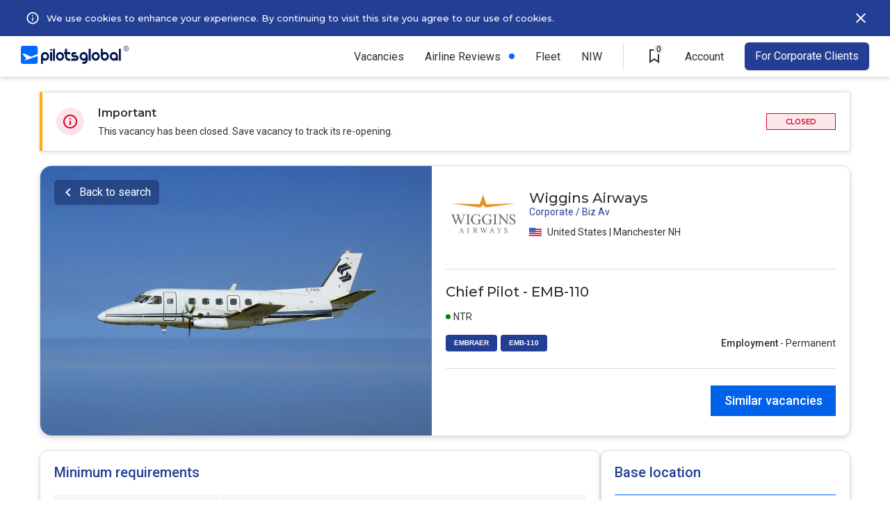

--- FILE ---
content_type: text/html; charset=UTF-8
request_url: https://pilotsglobal.com/job/EMB-110-chief-pilot-wiggins_airways-US-537e642baa
body_size: 7031
content:
<!DOCTYPE html><html lang="en"><head><meta charset="utf-8"><meta name="viewport" content="width=device-width, initial-scale=1, shrink-to-fit=no,user-scalable=0"/><meta http-equiv="x-ua-compatible" content="ie=edge"/><meta property="og:image" content="https://s.pilotsglobal.com/c/pg-og-image.jpg"/><meta name="description" content="Wiggins Airways is hiring non-rated Embraer EMB-110 Chief Pilots 1500 flight time ATP license. PilotsGlobal"/><title>Wiggins Airways is hiring EMB-110 Chief Pilots - PilotsGlobal</title><link rel='canonical' href='https://pilotsglobal.com/job/EMB-110-chief-pilot-wiggins_airways-US-537e642baa'/><link rel="shortcut icon" href="https://s.pilotsglobal.com/c/icons/favicon.ico"/><link rel="apple-touch-icon" sizes="57x57" href="https://s.pilotsglobal.com/c/icons/apple-icon-57x57.png"/><link rel="apple-touch-icon" sizes="60x60" href="https://s.pilotsglobal.com/c/icons/apple-icon-60x60.png"/><link rel="apple-touch-icon" sizes="72x72" href="https://s.pilotsglobal.com/c/icons/apple-icon-72x72.png"/><link rel="apple-touch-icon" sizes="76x76" href="https://s.pilotsglobal.com/c/icons/apple-icon-76x76.png"/><link rel="apple-touch-icon" sizes="114x114" href="https://s.pilotsglobal.com/c/icons/apple-icon-114x114.png"/><link rel="apple-touch-icon" sizes="120x120" href="https://s.pilotsglobal.com/c/icons/iphone@2x.png"/><link rel="apple-touch-icon" sizes="144x144" href="https://s.pilotsglobal.com/c/icons/apple-icon-144x144.png"/><link rel="apple-touch-icon" sizes="152x152" href="https://s.pilotsglobal.com/c/icons/ipadmini@2x.png"/><link rel="apple-touch-icon" sizes="180x180" href="https://s.pilotsglobal.com/c/icons/iphone@3x.png"/><link rel="apple-touch-icon" sizes="167x167" href="https://s.pilotsglobal.com/c/icons/ipadpro@2x.png"/><link rel="apple-touch-icon" sizes="1024x1024" href="https://s.pilotsglobal.com/c/icons/appstore@1.png"/><link rel="icon" type="image/png" sizes="192x192" href="https://s.pilotsglobal.com/c/icons/android-icon-192x192.png"/><link rel="icon" type="image/png" sizes="16x16" href="https://s.pilotsglobal.com/c/icons/favicon-16x16.png"/><link rel="icon" type="image/png" sizes="24x24" href="https://s.pilotsglobal.com/c/icons/favicon-24x24.png"/><link rel="icon" type="image/png" sizes="32x32" href="https://s.pilotsglobal.com/c/icons/favicon-32x32.png"/><link rel="icon" type="image/png" sizes="64x64" href="https://s.pilotsglobal.com/c/icons/favicon-64x64.png"/><link rel="icon" type="image/png" sizes="96x96" href="https://s.pilotsglobal.com/c/icons/favicon-96x96.png"/><link rel="icon" type="image/png" sizes="128x128" href="https://s.pilotsglobal.com/c/icons/favicon-128x128.png"/><link rel="icon" type="image/png" sizes="256x256" href="https://s.pilotsglobal.com/c/icons/favicon-256x256.png"/><link rel="icon" type="image/png" sizes="512x512" href="https://s.pilotsglobal.com/c/icons/android.png"/><meta name="msapplication-TileColor" content="#ffffff"/><meta name="msapplication-TileImage" content="https://s.pilotsglobal.com/c/icons/ms-icon-144x144.png"/><meta name="theme-color" content="#ffffff"/><meta name="mobile-web-app-capable" content="yes"/><meta name="apple-mobile-web-app-capable" content="yes"/><meta name="application-name" content="PilotsGlobal"/><meta name="apple-mobile-web-app-title" content="PilotsGlobal"/><link rel="preconnect" href="https://s.pilotsglobal.com" crossorigin="anonymous"/><link rel="preconnect" href="https://fonts.gstatic.com" crossorigin="anonymous"/><link rel="preconnect" href="https://cdn.maptiler.com"/><link href="https://fonts.googleapis.com/css2?family=Montserrat:ital,wght@0,100;0,200;0,300;0,400;0,500;0,600;0,700;0,800;0,900;1,100;1,200;1,300;1,400;1,500;1,600;1,700;1,800;1,900&family=Roboto:ital,wght@0,100;0,300;0,400;0,500;0,700;0,900;1,100;1,300;1,400;1,500;1,700;1,900&display=swap" rel="stylesheet"/><link rel="stylesheet" href="/css/9029b7e050.min.css" crossorigin="anonymous"/><link rel="stylesheet" href="/css/62737df8b7.min.css" crossorigin="anonymous"/><link rel="stylesheet" href="/css/822a1615eb.min.css" crossorigin="anonymous"/><link rel="stylesheet" href="/css/ba6b21262b.min.css" crossorigin="anonymous"/><link rel="stylesheet" href="/css/db6638dd2f.min.css" crossorigin="anonymous"/><link rel="stylesheet" href="/css/bc7f886d2d.min.css" crossorigin="anonymous"/><link rel="stylesheet" href="/css/334ee85d07.min.css" crossorigin="anonymous"/><link rel="stylesheet" href="/css/1e9eeeae9a.min.css" crossorigin="anonymous"/><link rel="stylesheet" href="/css/07442c6685.min.css" crossorigin="anonymous"/><link href="https://cdn.maptiler.com/maptiler-sdk-js/latest/maptiler-sdk.css" rel="stylesheet"/><script async src="https://www.googletagmanager.com/gtag/js?id=G-0014TZ4NMN"></script><script>window.dataLayer = window.dataLayer || [];
function gtag() {
dataLayer.push(arguments);
}
gtag('js', new Date());
gtag('config', 'G-0014TZ4NMN');</script><script async src="https://www.googletagmanager.com/gtag/js?id=AW-316637103"></script><script>window.dataLayer = window.dataLayer || [];
function gtag() {
dataLayer.push(arguments);
}
gtag('js', new Date());
gtag('config', 'AW-316637103');</script><script>(function (h, o, t, j, a, r) {
h.hj = h.hj || function () {
(h.hj.q = h.hj.q || []).push(arguments)
};
h._hjSettings = {hjid: 2561291, hjsv: 6};
a = o.getElementsByTagName('head')[0];
r = o.createElement('script');
r.async = 1;
r.src = t + h._hjSettings.hjid + j + h._hjSettings.hjsv;
a.appendChild(r);
})(window, document, 'https://static.hotjar.com/c/hotjar-', '.js?sv=');</script><script>(function (w, d, t, r, u) {
var f, n, i;
w[u] = w[u] || [], f = function () {
var o = {ti: "134625530"};
o.q = w[u], w[u] = new UET(o), w[u].push("pageLoad")
}, n = d.createElement(t), n.src = r, n.async = 1, n.onload = n.onreadystatechange = function () {
var s = this.readyState;
s && s !== "loaded" && s !== "complete" || (f(), n.onload = n.onreadystatechange = null)
}, i = d.getElementsByTagName(t)[0], i.parentNode.insertBefore(n, i)
})(window, document, "script", "//bat.bing.com/bat.js", "uetq");</script><script>!function (f, b, e, v, n, t, s) {
if (f.fbq) return;
n = f.fbq = function () {
n.callMethod ? n.callMethod.apply(n, arguments) : n.queue.push(arguments)
};
if (!f._fbq) f._fbq = n;
n.push = n;
n.loaded = !0;
n.version = '2.0';
n.queue = [];
t = b.createElement(e);
t.async = !0;
t.src = v;
s = b.getElementsByTagName(e)[0];
s.parentNode.insertBefore(t, s)
}(window, document, 'script', 'https://connect.facebook.net/en_US/fbevents.js');
fbq('init', '790022639608551');
fbq('track', 'PageView');</script><noscript><img height="1" width="1" style="display:none" src="https://www.facebook.com/tr?id=790022639608551&ev=PageView&noscript=1"/></noscript></head><body><div class="navbar-top b"><div class="l"><button class="btn btn-close btn-mob-navbar-top" id="btn-close-mob-navbar-top"></button><a href="/" target="_top"><img src="https://s.pilotsglobal.com/img/e/e/7/e/9/0/e/ee7e90e27c3bcc213cd8dcb0e31ae5e9.svg" width="155" height="26" alt="PilotsGlobal logotype" loading="lazy" decoding="async"/></a></div><div class="r"><div class="r"><ul class="menu">  <li class="item has-sub-items">
    <a href="/jobs" class="link">Vacancies</a>
    <button class="btn btn-subitems btn-expand">Vacancies</button>
    <div class="item-dropdown-wrapper">
      <a href="/jobs" class="link ">All vacancies</a>
      <a href="/jobs/airline" class="link">Airlines</a>
      <a href="/jobs/air-charter" class="link">Business Aviation</a>
      <a href="/jobs/general-aviation" class="link">General Aviation</a>
      <a href="/jobs/government-defence-aerospace" class="link">Gov. / Defence / Aerospace</a>
      <a href="/jobs/captain" class="link">Captains</a>
      <a href="/jobs/first-officer" class="link">First Officer</a>
      <a href="/jobs/pilot-cadet" class="link">Pilot Cadet</a>
    </div>
  </li><li class="item new"><a href="/airlines" class="link">Airline Reviews</a></li><li class="item"><a href="/rankings/airlines-hiring" class="link">Fleet</a></li><li class="item"><a class="link" href="/national-interest-waiver">NIW</a></li><li class="item v-line">&nbsp;</li>  
  <li class="item saved-vacancies">
    <a href="/saved-vacancies" class="btn btn-saved-vacancies">
      <span class="saved-vacancies-number">0</span>
      <span class="info-tooltip-wrapper">
        <span>Saved Vacancies</span>
      </span>
    </a>
  </li>
  <li class="item has-sub-items account">
    <div class="link">Account</div>
    <button class="btn btn-subitems btn-expand">Account</button>
    <div class="item-dropdown-wrapper">
      <a href="/account/login" class="link">Log in</a>
      <a href="/account/pilot-registration" class="link">New Account</a>
    </div>
  </li><li class="item recruiter"><a href="/contact-us" class="btn btn-advertise">For Corporate Clients</a></li></ul><button class="btn btn-hamburger" id="top-menu"></button></div></div><div class="hbc">    <div class="hb cookies" id="hb-cookies">
    
      <div class="l">
        <svg width="34" height="34" viewBox="0 0 40 40" fill="none" xmlns="http://www.w3.org/2000/svg"><path d="M19 15h2v2H19V15zm0 4h2v6H19V19zm1-9c-5.52.0-10 4.48-10 10s4.48 10 10 10 10-4.48 10-10-4.48-10-10-10zm0 18c-4.41.0-8-3.59-8-8s3.59-8 8-8 8 3.59 8 8-3.59 8-8 8z" fill="#fff"/></svg>
        <div class="i">
          By continuing browsing without declining or accepting our use of cookies, you give your consent and accept PilotsGlobal <a href="/legal/cookie-policy" target="_blank">use of cookies</a> for further browsing
        </div>
      </div>
      
      <div class="c">
        <a href="/legal/cookie-policy" target="_blank">We use cookies to enhance your experience. By continuing to visit this site you agree to our use of cookies.</a>
      </div>
      
      <div class="r">
        <button type="button" id="cookies-btn"></button>
      </div>
      
    </div></div></div><div class="job-details"><div class="notice"><img src="https://s.pilotsglobal.com/img/0/9/5/c/a/a/4/095caa44aa03af705b58f4b8b5c6f873.svg" width="40" height="40" alt="Important notice icon" decoding="async"/><div class="c"><div class="h">Important</div><div class="b">This vacancy has been closed. Save vacancy to track its re-opening.</div></div><span class="hiring-status hiring-closed">Closed</span></div><div class="head"><img src="https://s.pilotsglobal.com/img/8/1/e/5/6/81e565ad38f17885108afd3c135324be.jpeg" width="563" height="388" alt="Job details heading hero image" decoding="async"/><div class="right"><div class="top no-fleet"><img src="https://s.pilotsglobal.com/img/e/3/f/5/c/e3f5c650d4cad4a90d246ce583b4a82a.svg" width="108" height="108" alt="Wiggins Airways logotype" loading="lazy" decoding="async"/><div class="center"><p class="employer-name">Wiggins Airways</p><p class="employer-type">Corporate / Biz Av</p><p class="country-region"><img src="https://s.pilotsglobal.com/img/2/4/1/7/5/c/5/24175c55349f0f26d6ad28662394659e.svg" height="18" width="18" alt="United States flag" loading="lazy" decoding="async"/>United States | Manchester NH</p></div></div><div class="middle"><h1>Chief Pilot - EMB-110</h1><div class="bottom"><div class="left"><div class="top"><div class="with-dot green">NTR</div></div><div class="bottom"><a href="/jobs/embraer">EMBRAER</a><a href="/jobs/embraer/emb-110">EMB-110</a></div></div><div class="right"><div class="employment"><b>Employment</b> - Permanent</div></div></div></div><div class="bottom"><div class="right"><form action="/jobs" method="get"><input type="hidden" name="jtc[]" value="j3y2uvxlT7" /><input type="hidden" name="lc[]" value="04dba4cc2f" /><input type="hidden" name="rt[]" value="fc12f7cb47" /><input type="hidden" name="a[]" value="6e601a4092"/><button type="submit" class="btn btn-search-similar-vacancies">Similar vacancies</button></form></div></div></div><button type="button" class="btn btn-back-to-search">Back to search</button></div><div class="body"><div class="l" id="jd-bl"><div class="e min-requirements"><h2>Minimum requirements</h2><div class="requirement"><div class="key">Total time</div><div class="val">1500 hours</div></div><div class="requirement"><div class="key">Type rating</div><div class="val">Not required (Training Provided)</div></div><div class="requirement collapsable"><div class="key">Flight time notes</div><div class="val"><ul><li>Must meet ATP minimums.</li></ul></div></div><div class="requirement"><div class="key">License req.</div><div class="val">ATP</div></div><div class="requirement"><div class="key">Open to Lic. Holders</div><div class="val">FAA</div></div><div class="requirement"><div class="key">Medical</div><div class="val">Class 1</div></div><hr/><div class="requirement additional"><h3>Additional requirements</h3><div class="val"><ul><li>Three years experience in the past six years as Pilot in Command (PIC) in FAR 135 or 121 environments</li><li>Previous CP experience in a Part 121 or 135 Operation</li><li>Two-year degree in Aviation Management or equivalent education, Pilot supervisory experience</li></ul></div></div></div><div class="e compensation-benefits"><h2>Compensation and benefits</h2><div class="benefits"><div class="benefit">401(k)</div><div class="benefit">Insurance - Disability</div><div class="benefit">Insurance - Life</div><div class="benefit">Insurance - Medical</div><div class="benefit">Paid Time Off (PTO)</div><div class="benefit">Sick Time</div><div class="benefit">Other</div></div><div class="summary"><h3>Summary</h3><ul><li>Competitive Salary; Salary commensurate with experience</li><li>We offer a comprehensive benefits package: Medical, Dental, Vision, 401k with Company match, Short and Long- Term Disability, Life Insurance</li><li>Vacation, Paid Holidays, Sick, Floating Holiday</li></ul></div></div><div class="e be-careful"><h2>Be careful</h2><p>Don't provide your bank or credit card details when applying for jobs. Protect yourself.</p><hr/><div class="bottom"><div class="right"></div><form action="/jobs" method="get"><input type="hidden" name="jtc[]" value="j3y2uvxlT7" /><input type="hidden" name="lc[]" value="04dba4cc2f" /><input type="hidden" name="rt[]" value="fc12f7cb47" /><input type="hidden" name="a[]" value="6e601a4092"/><button type="submit" class="btn btn-search-similar-vacancies">Similar vacancies</button></form></div></div></div><div class="r" id="jd-br"><div class="e base-location expired"><h2 class="r">Base location</h2><div class="country-region"><img src="https://s.pilotsglobal.com/img/2/4/1/7/5/c/5/24175c55349f0f26d6ad28662394659e.svg" height="18" width="18" alt="United States flag" loading="lazy" decoding="async"/>United States | Manchester NH</div><div class="locations"><div class="location"><img src="https://s.pilotsglobal.com/img/3/7/7/b/0/9/2/377b092bc8157febeaf42df54324c136.svg" width="18" height="18" alt="Base location icon"/><b>MHT</b>&nbsp;-&nbsp;Manchester NH</div></div></div><div class="e similar-vacancies"><div class="join-pilot-community"><div class="internal"><img src="https://s.pilotsglobal.com/img/6/0/c/a/e/3/e/60cae3e7e9526ba5878080b757c5c6a2.svg" width="140" height="24" alt="PilotsGlobal logo" loading="lazy" decoding="async"/><p>Join Pilot Community</p><a href="/account/pilot-registration" class="btn btn-join-pilot-community">REGISTER</a></div></div></div></div></div></div><div class="job-details-sticky-header"><img src="https://s.pilotsglobal.com/img/e/3/f/5/c/e3f5c650d4cad4a90d246ce583b4a82a.svg" width="80" height="80" alt="Wiggins Airways logotype" loading="lazy" decoding="async"/><div class="c"><div class="t">Chief Pilot - EMB-110</div><div class="m"><span><span>Wiggins Airways&nbsp;|</span><img src="https://s.pilotsglobal.com/img/2/4/1/7/5/c/5/24175c55349f0f26d6ad28662394659e.svg" height="18" width="18" alt="United States flag" loading="lazy" decoding="async"/>United States | Manchester NH</span></div></div><div class="l"><form action="/jobs" method="get"><input type="hidden" name="jtc[]" value="j3y2uvxlT7" /><input type="hidden" name="lc[]" value="04dba4cc2f" /><input type="hidden" name="rt[]" value="fc12f7cb47" /><input type="hidden" name="a[]" value="6e601a4092"/><button type="submit" class="btn btn-search-similar-vacancies">Similar vacancies</button></form></div></div><footer class="footer" id="footer"><div class="logo"><a href="/"><svg width="154" height="24" viewBox="0 0 154 24" fill="white" xmlns="http://www.w3.org/2000/svg"><path d="M6.00253 19.3557C2.50541 20.0641 7.49012 17.6501 7.49012 17.6501L2.14003 11.6937L4.51495 10.959L13.5188 15.0524L22.4443 11.72V3.95307C22.4443 2.56238 21.322 1.43408 19.9389 1.43408H2.50541C1.12221 1.43408 0 2.56238 0 3.95307V21.5073C0 22.8717 1.12221 24 2.50541 24H19.965C21.3481 24 22.4704 22.8717 22.4704 21.4811V14.2652C14.9802 16.7055 7.59451 19.0408 6.00253 19.3557Z" /><path d="M130.986 5.18628V20.0116H133.622V5.18628H130.986ZM124.279 9.14844C121.277 9.14844 118.876 11.5887 118.876 14.58C118.876 17.5713 121.303 20.0116 124.279 20.0116C125.296 20.0116 126.262 19.723 127.071 19.2244V19.9853H129.707V14.6063C129.681 11.5887 127.254 9.14844 124.279 9.14844ZM124.279 17.3876C122.739 17.3876 121.486 16.1281 121.486 14.58C121.486 13.0319 122.739 11.7724 124.279 11.7724C125.818 11.7724 127.071 13.0319 127.071 14.58C127.071 16.1281 125.818 17.3876 124.279 17.3876ZM112.143 9.14844C111.125 9.14844 110.16 9.43708 109.351 9.93563V5.21252H106.741V14.6063C106.741 17.6238 109.168 20.0378 112.143 20.0378C115.118 20.0378 117.545 17.5976 117.545 14.6063C117.545 11.615 115.118 9.14844 112.143 9.14844ZM112.143 17.3876C110.603 17.3876 109.351 16.1281 109.351 14.58C109.351 13.0319 110.603 11.7724 112.143 11.7724C113.683 11.7724 114.935 13.0319 114.935 14.58C114.935 16.1281 113.683 17.3876 112.143 17.3876ZM100.007 9.14844C97.0062 9.14844 94.6052 11.5887 94.6052 14.58C94.6052 17.5713 97.0323 20.0116 100.007 20.0116C103.009 20.0116 105.41 17.5713 105.41 14.58C105.41 11.5887 103.009 9.14844 100.007 9.14844ZM100.007 17.3876C98.4677 17.3876 97.215 16.1281 97.215 14.58C97.215 13.0319 98.4677 11.7724 100.007 11.7724C101.547 11.7724 102.8 13.0319 102.8 14.58C102.8 16.1281 101.547 17.3876 100.007 17.3876ZM90.6644 20.0378H93.3003V5.18628H90.6644V20.0378ZM83.9311 9.14844C80.9298 9.14844 78.5288 11.5887 78.5288 14.58C78.5288 17.5976 80.9559 20.0116 83.9311 20.0116C84.9489 20.0116 85.8884 19.723 86.6975 19.2506C86.5931 20.4314 85.6014 21.3498 84.4009 21.3498H82.313V24H84.4009C87.115 24 89.3073 21.7696 89.3073 19.067V14.6063C89.3595 11.5887 86.9324 9.14844 83.9311 9.14844ZM83.9311 17.3876C82.3913 17.3876 81.1386 16.1281 81.1386 14.58C81.1386 13.0319 82.3913 11.7724 83.9311 11.7724C85.4709 11.7724 86.7236 13.0319 86.7236 14.58C86.7236 16.1281 85.4709 17.3876 83.9311 17.3876ZM73.8573 13.268H70.7516H70.7255C70.334 13.268 69.9948 12.9269 69.9948 12.5333C69.9948 12.1397 70.334 11.7986 70.7255 11.7986H73.8312V9.14844H70.7255C68.8726 9.14844 67.3589 10.6703 67.3589 12.5333C67.3589 14.3963 68.8726 15.9182 70.7255 15.9182H73.8312H73.8573C74.2487 15.9182 74.588 16.2593 74.588 16.6529C74.588 17.0465 74.2487 17.3876 73.8573 17.3876H70.7516H67.3589V20.0378H72.5524H73.8312C75.6841 20.0378 77.1978 18.5159 77.1978 16.6529C77.2239 14.7899 75.7102 13.268 73.8573 13.268ZM61.6956 5.18628H59.0597V9.1222H57.7548V11.7724H59.0597V15.1048C59.0597 17.8337 61.278 20.0378 63.9661 20.0378H66.054V17.4139H63.9661C62.6873 17.4139 61.6695 16.3905 61.6695 15.1048V11.7724H66.054V9.14844H61.6695V5.18628H61.6956ZM52.3264 9.17468C49.3252 9.17468 46.9242 11.615 46.9242 14.6063C46.9242 17.5976 49.3513 20.0641 52.3264 20.0641C55.3277 20.0641 57.7287 17.6238 57.7287 14.6325C57.7287 11.6412 55.3277 9.17468 52.3264 9.17468ZM52.3264 17.4139C50.7867 17.4139 49.534 16.1544 49.534 14.6063C49.534 13.0581 50.7867 11.7986 52.3264 11.7986C53.8662 11.7986 55.1189 13.0581 55.1189 14.6063C55.1189 16.1544 53.8662 17.4139 52.3264 17.4139ZM42.9834 20.0378H45.6193V5.18628H42.9834V20.0378ZM40.3736 5.18628C39.6428 5.18628 39.0687 5.78979 39.0687 6.49825C39.0687 7.20672 39.6689 7.81023 40.3736 7.81023C41.1043 7.81023 41.6785 7.20672 41.6785 6.49825C41.6785 5.78979 41.1043 5.18628 40.3736 5.18628ZM39.0687 20.0378H41.7046V9.14844H39.0687V20.0378ZM32.3354 9.14844C29.3341 9.14844 26.9331 11.5887 26.9331 14.58V24H29.569V19.2769C30.378 19.7754 31.3437 20.0641 32.3615 20.0641C35.3628 20.0641 37.7638 17.6238 37.7638 14.6325C37.7377 11.5887 35.3367 9.14844 32.3354 9.14844ZM32.3354 17.3876C30.7956 17.3876 29.5429 16.1281 29.5429 14.58C29.5429 13.0319 30.7956 11.7724 32.3354 11.7724C33.8752 11.7724 35.1279 13.0319 35.1279 14.58C35.1279 16.1281 33.8752 17.3876 32.3354 17.3876Z" /><path fill-rule="evenodd" clip-rule="evenodd" d="M140.698 6.69211C142.522 6.69211 144 5.19403 144 3.34606C144 1.49808 142.522 0 140.698 0C138.874 0 137.396 1.49808 137.396 3.34606C137.396 5.19403 138.874 6.69211 140.698 6.69211ZM140.698 6.0946C142.196 6.0946 143.41 4.86404 143.41 3.34606C143.41 1.82807 142.196 0.59751 140.698 0.59751C139.2 0.59751 137.985 1.82807 137.985 3.34606C137.985 4.86404 139.2 6.0946 140.698 6.0946Z" /><path d="M139.707 1.84106H140.775C141.004 1.84106 141.2 1.87607 141.362 1.9461C141.523 2.01612 141.647 2.11975 141.733 2.25699C141.82 2.39283 141.863 2.56088 141.863 2.76114C141.863 2.91378 141.836 3.04822 141.78 3.16446C141.725 3.28069 141.647 3.37872 141.546 3.45854C141.445 3.53697 141.325 3.59788 141.185 3.6413L141.028 3.71902H140.068L140.064 3.301H140.783C140.908 3.301 141.011 3.27859 141.094 3.23378C141.177 3.18896 141.239 3.12804 141.281 3.05102C141.324 2.9726 141.345 2.88437 141.345 2.78634C141.345 2.67991 141.324 2.58749 141.283 2.50906C141.243 2.42924 141.181 2.36832 141.096 2.32631C141.012 2.2829 140.905 2.26119 140.775 2.26119H140.228V4.89957H139.707V1.84106ZM141.43 4.89957L140.721 3.52576L141.266 3.52366L141.986 4.87226V4.89957H141.43Z" /></svg></a></div><div class="link-groups"><div class="link-group"><a href="/jobs/captain">Captains</a><a href="/jobs/first-officer">First Officers</a></div><div class="link-group"><a href="/jobs/airline">Airline Jobs</a><a href="/jobs/air-charter">Business Aviation</a></div><div class="link-group big-gap"><a href="/contact-us">Advertise</a><a href="/contact-us">Contact Us</a></div><div class="link-group"><a href="/legal/terms-of-service">Terms of Service</a><a href="/legal/privacy-policy">Privacy &amp; Cookies</a></div></div><div class="copyright">Copyright &copy; 2026 PilotsGlobal, Inc. All rights reserved.</div></footer><iframe src="/campaign/popup" id="popup" style="position:fixed;width:100vw;height:100vh;background-color:rgba(0,0,0,.7);z-index:20000;display:none;"></iframe><script>setTimeout(() => {document.getElementById("popup").style.display = "inline";}, 15000);</script><script src="/js/ea7ca0f87f.min.js" crossorigin="anonymous"></script><script src="/js/0d8688ef27.min.js" crossorigin="anonymous"></script><script src="/js/c97bdec04e.min.js" crossorigin="anonymous"></script><script src="/js/5b0ba599a2.min.js" crossorigin="anonymous"></script><script src="/js/9a09d1311a.min.js" crossorigin="anonymous"></script><script src="/js/1d545a9e96.min.js" crossorigin="anonymous"></script><script defer src="https://cdn.maptiler.com/maptiler-sdk-js/latest/maptiler-sdk.umd.min.js"></script><script src="/js/3877b68852.min.js" crossorigin="anonymous"></script></body></html>

--- FILE ---
content_type: text/css
request_url: https://pilotsglobal.com/css/ba6b21262b.min.css
body_size: 372
content:
.navbar-top.b{height:110px;flex-wrap:wrap}.navbar-top.b>.l{order:1}@media screen and (max-width:1023px){.navbar-top.b>.l{height:58px}}.navbar-top.b>.r{order:2}@media screen and (max-width:1023px){.navbar-top.b>.r{height:58px}}.navbar-top.b>.hbc{flex-basis:100%;flex-grow:1;margin:0 -30px;order:0;height:52px;position:relative;color:#fff;font-size:13px;display:flex}@media screen and (max-width:1023px){.navbar-top.b>.hbc{margin:0 -20px}}@media screen and (max-width:767px){.navbar-top.b>.hbc{margin:0 -10px}}.navbar-top.b>.hbc>.hb{flex-grow:1;display:flex;align-items:stretch;height:52px;position:absolute;top:0;left:0;right:0;bottom:0}.navbar-top.b>.hbc>.hb.cookies{z-index:1040;padding:9px 30px;background-color:#233f94}@media screen and (max-width:767px){.navbar-top.b>.hbc>.hb.cookies{padding:4px 10px 4px 4px}}.navbar-top.b>.hbc>.hb.pins{z-index:1030;padding:0 30px;background-color:#ae2a19;margin:0}@media screen and (max-width:1023px){.navbar-top.b>.hbc>.hb.pins{margin:0 -20px}}.navbar-top.b>.hbc>.hb>.l{position:relative;display:flex;align-items:center;flex-basis:34px;flex-grow:0;flex-shrink:0}@media screen and (max-width:767px){.navbar-top.b>.hbc>.hb>.l{display:none}}.navbar-top.b>.hbc>.hb.cookies>.l>svg{cursor:pointer}.navbar-top.b>.hbc>.hb.cookies>.l>.i{position:absolute;padding:10px;border-radius:2px;background-color:#303030;width:250px;top:100%;color:#f9f9f9;font-size:10px;display:none}.navbar-top.b>.hbc>.hb.cookies>.l:hover>.i{display:block}.navbar-top.b>.hbc>.hb.cookies>.l:hover>.i>a:link,.navbar-top.b>.hbc>.hb.cookies>.l:hover>.i>a:visited{color:#f9f9f9;font-size:10px}.navbar-top.b>.hbc>.hb>.c{display:flex;flex-grow:1;flex-shrink:1;align-items:center;padding:0 0 0 3px}.navbar-top.b>.hbc>.hb>.c>a:link,.navbar-top.b>.hbc>.hb>.c>a:visited{color:#fff;font-size:13px}@media screen and (max-width:1023px){.navbar-top.b>.hbc>.hb>.c>a:link,.navbar-top.b>.hbc>.hb>.c>a:visited{flex-grow:1}}@media screen and (max-width:767px){.navbar-top.b>.hbc>.hb>.c>a:link,.navbar-top.b>.hbc>.hb>.c>a:visited{font-size:10px}}@media screen and (max-width:767px){.navbar-top.b>.hbc>.hb.pins>.c{display:none}}.navbar-top.b>.hbc>.hb>.r{flex-grow:0;flex-shrink:0;display:flex;align-items:center}.navbar-top.b>.hbc>.hb.cookies>.r{flex-basis:24px}.navbar-top.b>.hbc>.hb.pins>.r{flex-basis:170px}@media screen and (max-width:767px){.navbar-top.b>.hbc>.hb.pins>.r{flex-grow:1}}.navbar-top.b>.hbc>.hb>.r>button{flex-grow:0;flex-shrink:0;outline:none;background-color:initial;border:none;cursor:pointer;padding:0}.navbar-top.b>.hbc>.hb.cookies>.r>button{flex-basis:24px;background-image:url(https://s.pilotsglobal.com/img/b/b/b/e/8/6/e/bbbe86eac04e51f3d631a5d661471a0e.svg);background-repeat:no-repeat;background-position:50%;height:24px}.navbar-top.b>.hbc>.hb.pins>.r>button{flex-basis:170px;flex-grow:0;flex-shrink:0;height:40px;border-radius:2px;border:1px solid #fff;color:#fff;font-family:Roboto,sans-serif;font-size:16px;font-style:normal;font-weight:500;line-height:normal}@media screen and (max-width:767px){.navbar-top.b>.hbc>.hb.pins>.r>button{flex-grow:1}}

--- FILE ---
content_type: text/css
request_url: https://pilotsglobal.com/css/334ee85d07.min.css
body_size: 1586
content:
.btn-iframe{border:none}.btn{outline:none;border:none;background:0 0;cursor:pointer;padding:0;font-family:Roboto,sans-serif;position:relative;text-decoration:none}.btn.btn-link{color:#233f94;font-weight:500}.btn>.info-tooltip-wrapper,.btn>.login-required-tooltip-wrapper{display:none}.btn:hover>.info-tooltip-wrapper{display:block}@media screen and (max-width:1099px){.btn:hover>.info-tooltip-wrapper{display:none}}.btn.display-login-required-tooltip.show-login-required-tooltip>.login-required-tooltip-wrapper{display:block}@media screen and (max-width:767px){.btn.display-login-required-tooltip.show-login-required-tooltip>.login-required-tooltip-wrapper{display:none}}.btn.btn-report{color:#697494;font-size:14px;font-weight:400;line-height:16px}.btn.btn-save-vacancy{display:flex;width:40px;height:40px;margin-right:10px;background-image:url(https://s.pilotsglobal.com/img/f/5/6/e/b/4/8/f56eb48c59d2a42f348aeee86a7eea65.svg);background-position:50%;background-repeat:no-repeat}.btn.btn-save-vacancy:hover,.btn.btn-save-vacancy.display-login-required-tooltip.show-login-required-tooltip{border-radius:50%;background-color:#ebecf3}@media screen and (max-width:767px){.btn.btn-save-vacancy:hover{border-radius:0;background-color:initial}}.btn.btn-save-vacancy.saved{background-image:url(https://s.pilotsglobal.com/img/7/9/8/a/1/6/5/798a165e70a3ec2a353574267ffbc982.svg)}.btn.btn-saved-vacancies{width:40px;height:40px;display:flex;align-items:center;justify-content:center;background-image:url(https://s.pilotsglobal.com/img/4/a/c/f/4/2/c/4acf42c1fcd7d1a5c1705a6aec62e3c8.svg);background-position:50%;background-repeat:no-repeat;position:relative}@media screen and (max-width:1023px){.btn.btn-saved-vacancies{margin-left:85px}}.btn.btn-saved-vacancies:hover{background-color:#ebecf3;border-radius:50%}@media screen and (max-width:1023px){.btn.btn-saved-vacancies:before{content:'Saved Jobs';position:absolute;display:block;top:50%;left:-85px;transform:translateY(-50%);width:85px;color:#303030;font-family:Roboto,sans-serif;font-size:16px;font-weight:400;line-height:normal}}@media screen and (max-width:1023px){.btn.btn-saved-vacancies:hover{background-color:initial;border-radius:0}}.btn.btn-saved-vacancies>.saved-vacancies-number{position:absolute;top:3px;right:7px;width:14px;height:14px;border-radius:50%;background-color:#ebecf3;font-family:Roboto,sans-serif;font-size:12px;font-weight:500;color:#303030;line-height:14px;text-align:center}.btn.btn-saved-vacancies>.saved-vacancies-number.blue{background-color:#006aff;color:#fff}.btn.btn-hamburger{width:24px;height:24px;background-image:url(https://s.pilotsglobal.com/img/6/f/c/b/3/6/9/6fcb369e31149929766ba5328372a154.svg);background-position:50%;background-repeat:no-repeat}.btn.btn-close.btn-mob-navbar-top{width:24px;height:24px;background-image:url(https://s.pilotsglobal.com/img/1/d/8/d/6/8/f/1d8d68f7f34394aa8bbee53f6cfee66b.svg);background-position:50%;background-repeat:no-repeat}.btn.btn-reset.btn-mob-navbar-top{width:40px;height:40px;background-image:url(https://s.pilotsglobal.com/img/0/6/3/2/6/1/9/06326195d2ca2ec2169ea5a7766ea24b.svg);background-position:50%;background-repeat:no-repeat}.btn.btn-reset.btn-mob-navbar-top:hover,.btn.btn-reset.btn-mob-navbar-top:active{border-radius:50%;background-color:#f5f6f9}.btn.btn-reset.btn-mob-navbar-top+.info-filter-reset-tooltip-wrapper{position:absolute;background-color:#fff;border:1px solid #dcdcdc;border-radius:2px;width:194px;display:flex;flex-direction:column;top:44px;left:10px;padding:16px 14px 12px;font-family:Roboto,sans-serif;font-size:14px;color:#303030;line-height:20px;font-weight:400;align-items:flex-start;box-shadow:0 1px 2px rgba(0,0,0,.2)}.btn.btn-reset.btn-mob-navbar-top+.info-filter-reset-tooltip-wrapper:after{position:absolute;display:block;top:-5px;left:12px;content:' ';border-left:1px solid #dcdcdc;border-top:1px solid #dcdcdc;transform:rotate(45deg);background:#fff;width:8px;height:8px}.btn.btn-reset.btn-mob-navbar-top+.info-filter-reset-tooltip-wrapper>.btn.btn-link.btn-mob-navbar-top-got-it{margin-top:6px}.btn.btn-subitems{width:24px;height:24px;background-position:50%;background-repeat:no-repeat}.btn.btn-subitems.btn-expand{background-image:url(https://s.pilotsglobal.com/img/0/5/0/e/c/6/f/050ec6fb4f12d0dd11478d679e32e164.svg)}.btn.btn-subitems.btn-collapse{background-image:url(https://s.pilotsglobal.com/img/3/c/9/8/9/a/4/3c989a4bb5d32bcc34a0c6dd6bd4e2e1.svg)}.btn.btn-apply{border-radius:2px;background:#0061e9;box-shadow:0 1px 2px #dcdcdc;color:#fff;font-size:18px;font-weight:500}.btn.btn-apply.site,.btn.btn-apply.applied{display:flex;justify-content:center;align-items:center;font-weight:600;flex-basis:144px;height:48px;border-radius:6px}.btn.btn-apply.site.employer{padding:0 20px 0 0;background-image:url(https://s.pilotsglobal.com/img/4/f/d/2/b/1/6/4fd2b169ae0a6cfc1104ecffbbddd073.svg);background-position:calc(50% + 50px);background-repeat:no-repeat}.btn.btn-apply:hover{background-color:#006aff}.btn.btn-expand-collapse{color:#233f94;font-size:15px;font-weight:400;line-height:18px;text-decoration:underline}.btn.btn-join-pilot-community{background-color:#f5f6f9;color:#05154d;line-height:44px;height:44px;width:100%;text-align:center;font-family:montserrat,sans-serif;font-size:13px;font-weight:700;border-radius:6px}.btn.btn-join-pilot-community:hover{background-color:#e0edff}.btn.btn-search-similar-vacancies{width:180px;height:44px;background-color:#0061e9;color:#fff;font-size:18px;font-weight:500}@media screen and (max-width:767px){.btn.btn-search-similar-vacancies{height:52px;line-height:52px}}.btn.btn-close.login-required-mob{width:20px;height:20px;background-image:url(https://s.pilotsglobal.com/img/b/8/f/a/4/d/9/b8fa4d94bbb944f6d2025ad6c3f2e34b.svg);background-position:50%;background-repeat:no-repeat}.btn.btn-back-to-search{background-image:url(https://s.pilotsglobal.com/img/f/0/6/1/1/b/b/f0611bb02cb5fd8aa526292ca400fc9f.svg);background-position:8px;background-repeat:no-repeat;padding-left:36px;height:36px;line-height:36px;color:#fff;font-size:16px;padding-right:12px;background-color:rgba(5,21,77,.4);border-radius:6px}.btn.btn-back-to-search:hover{background-color:#05154d}.btn.btn-advertise{display:flex;justify-content:center;align-items:center;background-color:#233f94;box-shadow:0 1px 2px rgba(0,0,0,.2);color:#fff;font-size:16px;font-weight:400;height:40px;line-height:40px;padding:0 15px;border-radius:6px}@media screen and (max-width:1023px){.btn.btn-advertise{flex-grow:1;flex-shrink:1}}.btn.btn-advertise:hover{background-color:#022aa3}.btn.btn-logout{color:#555;font-size:15px;font-weight:400;line-height:normal}.btn.btn-rlogout{font-size:16px;font-weight:400;color:#303030}.btn.btn-logout:hover,.btn.btn-rlogout:hover{color:#233f94;background-color:#fbfbfb}.btn.btn-search{background-image:url(https://s.pilotsglobal.com/img/3/4/b/a/1/1/1/34ba11153eeb4d414dad673529a62970.svg);background-position:18px;background-repeat:no-repeat;background-size:24px 24px;border-radius:0 2px 2px 0;background-color:#0061e9;box-shadow:0 1px 2px rgba(0,0,0,.2);color:#fff;font-size:18px;font-weight:500;line-height:normal;padding-left:50px;text-align:left}@media screen and (max-width:767px){.btn.btn-search{padding:0;background-position-x:calc(50% - 50px);text-align:center}}.btn.btn-search:hover{background-color:#006aff}.btn.btn-view-vacancies{width:175px;height:44px;border-radius:2px;background:#0061e9;box-shadow:0 1px 2px rgba(0,0,0,.2);color:#fff;font-size:18px;line-height:44px;text-align:center}.btn.btn-view-vacancies:hover{background-color:#006aff}.btn.btn-apply-filters{flex-basis:40px;flex-grow:0;flex-shrink:0;border-radius:2px;background-color:#022aa3;box-shadow:0 1px 2px rgba(0,0,0,.2);color:#fff;font-size:16px;font-weight:500;line-height:normal}.btn.btn-apply-filters:hover{background-color:#2d51c0}.btn.btn-clear-filters{align-self:center;margin-top:20px;color:#697494;font-size:16px;font-weight:400;line-height:normal}.btn.btn-clear-filters:hover{color:#233f94}

--- FILE ---
content_type: image/svg+xml
request_url: https://s.pilotsglobal.com/img/e/3/f/5/c/e3f5c650d4cad4a90d246ce583b4a82a.svg
body_size: 4622
content:
<svg width="512" height="512" viewBox="0 0 512 512" fill="none" xmlns="http://www.w3.org/2000/svg">
<path d="M113.77 261.28C115.97 261.28 117.62 261.5 118.94 262.05C119.71 262.27 120.37 262.82 120.92 263.48C121.47 264.14 121.69 264.8 121.69 265.68C121.69 267.22 120.92 270.08 119.38 274.26L105.85 311.44L92.21 274.7C90.67 270.52 89.79 267.44 89.79 265.79C89.79 264.47 90.23 263.37 91.11 262.49C92.1 261.61 93.42 261.28 95.4 261.28H97.38V259.52H69.66V261.28C71.09 261.28 72.19 261.39 72.74 261.5C73.62 261.72 74.39 262.27 75.38 262.82C76.15 263.26 76.59 263.81 77.03 264.36C78.02 265.57 78.68 267.11 79.45 268.65L81.1 273.27L83.19 278.88L71.42 311.11L57.56 273.27C56.02 269.09 55.25 266.45 55.25 265.24C55.25 264.14 55.69 263.15 56.68 262.38C57.67 261.5 59.1 261.17 60.86 261.17H62.07V259.41H36V261.17C38.09 261.17 39.74 261.5 40.95 262.16C42.16 262.71 43.15 263.7 43.81 264.91C44.14 265.68 45.24 268.21 46.78 272.39L67.9 328.49H69.66L85.72 285.26L101.89 328.49H103.98L123.78 274.04C125.21 269.75 126.42 266.89 127.08 265.68C128.18 264.03 129.28 262.82 130.38 262.16C131.59 261.61 133.02 261.17 134.78 261.17V259.41H113.55V261.06H113.77V261.28ZM137.75 261.28H140.17C141.82 261.28 143.47 261.61 144.9 262.49C146 263.04 146.66 263.81 146.99 264.69C147.43 265.79 147.76 268.1 147.76 271.4V314.96C147.76 319.03 147.43 321.56 146.55 322.66C145.23 324.31 143.14 325.08 140.28 325.08H137.86V326.84H167.45V325.08H164.92C163.27 325.08 161.84 324.75 160.19 323.87C159.09 323.32 158.43 322.55 157.99 321.67C157.55 320.57 157.22 318.26 157.22 314.96V271.4C157.22 267.33 157.66 264.8 158.54 263.7C159.86 262.05 161.95 261.28 164.7 261.28H167.23V259.52H137.64V261.28H137.75ZM215.19 296.59C217.94 296.59 219.92 296.81 221.02 297.47C222.12 298.02 223 298.79 223.44 299.89C223.88 300.99 224.32 303.19 224.32 306.49V321.45C222.12 322.66 219.92 323.65 217.5 324.2C215.08 324.75 212.66 325.19 210.13 325.19C205.84 325.19 201.55 323.98 197.37 321.45C193.3 318.92 189.89 315.07 187.36 309.79C184.83 304.51 183.51 298.57 183.51 292.19C183.51 284.27 185.49 277.34 189.34 271.73C193.96 264.91 200.67 261.5 209.47 261.5C215.96 261.5 221.24 263.48 225.31 267.33C228.17 269.97 230.48 274.04 232.24 279.32H234L232.24 257.98H230.26C230.15 259.63 229.93 260.84 229.38 261.39C228.94 261.94 228.39 262.27 227.73 262.27C227.18 262.27 225.75 261.94 223.88 261.17C220.14 259.85 217.17 258.86 215.08 258.53C212.99 258.2 210.79 257.98 208.26 257.98C201.44 257.98 195.39 259.41 190.33 262.27C184.28 265.79 179.44 270.74 176.03 277.23C173.17 282.62 171.74 288.45 171.74 294.28C171.74 302.42 174.38 309.68 179.55 315.95C186.48 324.31 196.6 328.49 210.02 328.49C214.75 328.49 218.93 328.05 222.67 327.06C226.52 326.07 230.37 324.53 234.22 322.44V306.38C234.22 302.75 234.55 300.33 235.21 299.12C236.2 297.47 237.96 296.48 240.6 296.48H241.92V294.5H215.19V296.59V296.59V296.59ZM290.65 296.59C293.4 296.59 295.38 296.81 296.59 297.47C297.8 298.02 298.57 298.79 299.01 299.89C299.45 300.99 299.89 303.19 299.89 306.49V321.45C297.69 322.66 295.49 323.65 293.07 324.2C290.65 324.75 288.23 325.19 285.7 325.19C281.41 325.19 277.12 323.98 272.94 321.45C268.87 318.92 265.46 315.07 262.93 309.79C260.4 304.51 259.08 298.57 259.08 292.19C259.08 284.27 261.06 277.34 264.91 271.73C269.53 264.91 276.24 261.5 285.04 261.5C291.53 261.5 296.81 263.48 300.88 267.33C303.74 269.97 306.05 274.04 307.81 279.32H309.57L307.81 257.98H305.72C305.61 259.63 305.39 260.84 304.84 261.39C304.4 261.94 303.85 262.27 303.19 262.27C302.64 262.27 301.21 261.94 299.34 261.17C295.6 259.85 292.63 258.86 290.54 258.53C288.45 258.2 286.25 257.98 283.72 257.98C276.9 257.98 270.85 259.41 265.79 262.27C259.74 265.79 254.9 270.74 251.49 277.23C248.63 282.62 247.2 288.45 247.2 294.28C247.2 302.42 249.84 309.68 255.01 315.95C261.94 324.31 272.06 328.49 285.48 328.49C290.21 328.49 294.39 328.05 298.13 327.06C301.98 326.07 305.83 324.53 309.68 322.44V306.38C309.68 302.75 310.01 300.33 310.67 299.12C311.66 297.47 313.42 296.48 316.06 296.48H317.38V294.5H290.65V296.59V296.59V296.59ZM321.45 261.28H323.87C325.52 261.28 327.17 261.61 328.6 262.49C329.7 263.04 330.36 263.81 330.69 264.69C331.13 265.79 331.46 268.1 331.46 271.4V314.96C331.46 319.03 331.13 321.56 330.25 322.66C328.93 324.31 326.84 325.08 323.98 325.08H321.56V326.84H351.15V325.08H348.62C346.97 325.08 345.54 324.75 343.89 323.87C342.79 323.32 342.13 322.55 341.69 321.67C341.25 320.57 340.92 318.26 340.92 314.96V271.4C340.92 267.33 341.36 264.8 342.24 263.7C343.56 262.05 345.65 261.28 348.4 261.28H350.93V259.52H321.34V261.28H321.45ZM406.48 261.28H408.9C411.65 261.28 413.63 262.05 414.84 263.37C415.83 264.47 416.27 267 416.27 271.18V310.23L374.14 259.52H355.44V261.28C357.53 261.28 358.96 261.39 359.84 261.72C361.93 262.27 363.36 263.04 364.46 263.81C365.56 264.58 366.99 266.12 369.08 268.43V315.4C369.08 319.14 368.75 321.67 367.98 322.66C366.77 324.31 364.68 325.3 361.71 325.3H359.29V327.06H383.27V325.3H380.85C378.21 325.3 376.12 324.53 374.91 323.21C373.92 322.11 373.59 319.58 373.59 315.4V273.82L419.13 328.27H420.89V271.07C420.89 267.33 421.22 264.8 421.99 263.81C423.2 262.16 425.29 261.17 428.26 261.17H430.68V259.41H406.7V261.17H406.48V261.28ZM474.35 302.09C473.14 299.67 471.6 297.47 469.4 295.71C467.2 293.95 463.24 291.31 457.52 287.9C450.37 283.83 445.86 280.42 443.99 277.89C442.67 276.24 442.01 274.26 442.01 272.28C442.01 269.64 443.11 267.22 445.09 265.02C447.18 262.82 449.82 261.94 452.9 261.94C455.65 261.94 458.4 262.71 461.04 264.25C463.68 265.79 465.77 267.88 467.09 270.63C468.52 273.27 469.51 276.9 470.06 281.3H471.71V257.87H470.06C469.73 259.41 469.29 260.51 468.85 260.95C468.41 261.39 467.64 261.72 466.87 261.72C466.1 261.72 464.89 261.39 463.24 260.51C459.5 258.75 455.98 257.87 452.79 257.87C447.51 257.87 443.11 259.63 439.81 263.15C436.51 266.67 434.64 270.85 434.64 275.69C434.64 278.44 435.19 280.97 436.29 283.39C437.5 285.7 439.15 287.79 441.35 289.77C443.66 291.75 447.4 294.17 452.68 297.47C457.96 300.77 461.26 302.75 462.47 303.85C464.23 305.28 465.55 306.82 466.43 308.58C467.31 310.34 467.64 311.99 467.64 313.64C467.64 316.61 466.54 319.14 464.23 321.45C462.03 323.65 459.06 324.75 455.21 324.75C451.91 324.75 448.83 323.87 446.08 322.33C443.33 320.79 441.24 318.7 439.92 316.28C438.6 313.86 437.5 310.23 436.62 305.39H435.3V328.49H436.95C437.17 326.95 437.39 325.85 437.94 325.41C438.38 324.97 439.04 324.64 439.7 324.64C440.58 324.64 442.34 325.08 445.31 326.18C448.28 327.28 450.26 327.83 451.25 327.94C452.79 328.16 454.55 328.38 456.31 328.38C462.14 328.38 466.76 326.62 470.39 322.88C474.02 319.14 475.89 314.85 475.89 309.68C476.22 307.15 475.56 304.4 474.35 302.09Z" fill="#6E6E6E"/>
<path d="M36 184.94L231.47 189.34L254.9 124L277.67 189.34L476 184.94L273.38 212.66L254.9 196.05L235.98 212.66L36 184.94Z" fill="#E19526"/>
<path d="M145.12 351.15H146.44C147.32 351.15 148.09 351.37 148.86 351.7C149.41 352.03 149.74 352.47 149.96 352.8C150.18 353.35 150.29 354.67 150.29 356.54V379.86C150.29 382.06 150.07 383.38 149.74 383.93C148.97 384.81 148.09 385.25 146.55 385.25H145.23V386.13H160.63V385.25H159.31C158.43 385.25 157.66 385.03 156.89 384.7C156.34 384.37 156.01 383.93 155.79 383.6C155.57 383.05 155.46 381.73 155.46 380.08V356.76C155.46 354.56 155.68 353.24 156.23 352.69C157 351.81 157.88 351.37 159.42 351.37H160.74V350.49H145.34V351.26H145.12V351.15ZM211.34 378.98L204.08 368.64C207.05 367.87 209.03 366.77 210.57 365.12C211.89 363.47 212.66 361.6 212.66 359.4C212.66 357.31 212.11 355.55 210.79 354.01C209.47 352.58 208.04 351.37 206.39 350.82C204.74 350.27 201.99 349.94 198.25 349.94H185.6V350.82H186.92C188.24 350.82 189.12 351.15 189.89 351.92C190.44 352.47 190.66 354.01 190.66 356.21V379.53C190.66 381.62 190.44 382.83 190.11 383.38C189.56 384.26 188.46 384.81 186.92 384.81H185.6V385.69H200.45V384.81H199.13C197.81 384.81 196.93 384.48 196.16 383.71C195.61 383.16 195.39 381.62 195.39 379.42V369.08C195.61 369.08 195.94 369.08 196.16 369.08C196.38 369.08 196.71 369.08 196.93 369.08C197.48 369.08 198.25 369.08 199.02 369.08L210.68 385.91H219.92V385.03C218.05 384.81 216.62 384.26 215.3 383.6C214.31 383.05 212.99 381.4 211.34 378.98ZM197.15 367.65C196.93 367.65 196.82 367.65 196.6 367.65C196.38 367.65 196.05 367.65 195.72 367.65V352.69C197.37 352.36 198.69 352.14 199.79 352.14C201.99 352.14 203.86 352.91 205.18 354.23C206.5 355.66 207.27 357.42 207.27 359.84C207.27 362.04 206.39 364.13 204.63 365.56C202.87 366.99 200.23 367.65 197.15 367.65ZM272.5 351.15C273.6 351.15 274.37 351.37 275.14 351.48C275.47 351.7 275.91 351.81 276.02 352.25C276.24 352.58 276.35 353.02 276.35 353.35C276.35 354.23 276.02 355.77 275.25 357.97L268.54 377.77L261.83 358.19C261.06 355.99 260.73 354.34 260.73 353.35C260.73 352.58 260.95 352.03 261.5 351.7C261.83 351.37 262.6 351.15 263.59 351.15H264.47V350.27H250.72V351.15C251.49 351.15 252.04 351.15 252.15 351.37C252.48 351.59 253.03 351.7 253.47 352.14C253.8 352.36 254.02 352.69 254.24 353.02C254.57 353.79 255.12 354.45 255.56 355.44L256.33 357.86L257.43 360.83L251.71 378.1L244.89 357.86C244.12 355.66 243.79 354.12 243.79 353.57C243.79 353.02 244.01 352.47 244.56 352.14C245.11 351.81 245.66 351.59 246.65 351.59H247.2V350.71H234.22V351.59C235.32 351.59 236.09 351.81 236.64 352.14C237.19 352.47 237.74 352.91 238.07 353.57C238.29 353.9 238.84 355.22 239.5 357.42L249.84 387.23H250.72L258.64 364.24L266.56 387.23H267.66L277.45 358.19C278.22 355.77 278.77 354.34 279.1 353.79C279.65 352.91 280.2 352.36 280.75 351.92C281.3 351.59 282.07 351.37 282.95 351.37V350.49H272.5V351.15ZM327.28 379.31L316.17 349.28H315.4L304.07 378.87C303.19 381.51 302.2 383.16 301.43 384.04C301.1 384.37 300.11 384.81 298.79 385.14V386.02H309.02V385.14C307.59 384.92 306.38 384.81 306.05 384.37C305.5 384.04 305.28 383.49 305.28 382.94C305.28 382.17 305.5 381.29 306.05 379.75L308.25 374.03H320.68L322.77 379.2C323.32 380.85 323.65 382.17 323.65 382.94C323.65 383.49 323.43 384.04 322.88 384.37C322.55 384.7 321.56 384.92 320.24 385.14V386.02H333V385.14C331.68 385.14 330.58 384.59 329.81 383.82C328.93 383.38 328.27 381.73 327.28 379.31ZM308.8 372.27L314.41 357.64L319.8 372.27H308.8ZM119.38 379.31L108.27 349.28H107.5L96.1696 378.87C95.2896 381.51 94.2997 383.16 93.5297 384.04C93.1997 384.37 92.2096 384.81 90.8896 385.14V386.02H101.12V385.14C99.6896 384.92 98.4796 384.81 98.1496 384.37C97.5996 384.04 97.3797 383.49 97.3797 382.94C97.3797 382.17 97.5996 381.29 98.1496 379.75L100.35 374.03H112.78L114.87 379.2C115.42 380.85 115.75 382.17 115.75 382.94C115.75 383.49 115.53 384.04 114.98 384.37C114.65 384.7 113.66 384.92 112.34 385.14V386.02H125.1V385.14C123.78 385.14 122.68 384.59 121.91 383.82C121.03 383.38 120.26 381.73 119.38 379.31ZM100.79 372.27L106.4 357.64L111.79 372.27H100.79ZM370.07 351.15C370.84 351.15 371.5 351.37 371.94 351.48C372.27 351.7 372.71 352.03 372.82 352.36C373.04 352.69 373.15 353.13 373.15 353.68C373.15 354.45 372.82 355.77 371.83 357.42L365.89 368.53L359.62 356.87C358.74 355.22 358.3 354.12 358.3 353.35C358.3 352.58 358.63 352.03 359.18 351.7C359.73 351.37 360.5 351.15 361.05 351.15H361.82V350.27H349.06V351.15C349.61 351.15 349.94 351.15 350.38 351.37C351.48 351.92 352.25 352.47 352.58 353.02C352.91 353.35 353.46 354.45 354.67 356.32L362.81 371.28V379.75C362.81 381.84 362.59 383.05 362.26 383.6C361.71 384.48 360.83 384.92 359.51 384.92H358.41V385.8H371.17V384.92H370.29C368.97 384.92 368.2 384.59 367.65 383.82C367.32 383.27 367.1 381.95 367.1 379.75V370.73L374.36 356.98C375.24 355.33 376.01 354.01 376.56 353.24C377.11 352.47 377.88 351.92 378.65 351.59C379.42 351.26 379.97 351.04 380.3 351.04H380.85V350.27H370.29V351.15H370.07ZM419.68 372.82C419.13 371.5 418.25 370.4 417.04 369.52C415.94 368.64 413.85 367.1 410.88 365.45C407.14 363.25 404.72 361.6 403.84 360.06C403.07 359.18 402.74 358.19 402.74 357.09C402.74 355.66 403.29 354.34 404.39 353.24C405.49 352.14 406.81 351.59 408.46 351.59C409.89 351.59 411.43 351.92 412.75 352.91C414.07 353.68 415.17 355 415.94 356.21C416.71 357.64 417.26 359.51 417.37 361.93H418.25V349.5H417.37C417.15 350.27 417.04 350.82 416.82 351.15C416.6 351.37 416.27 351.48 415.94 351.48C415.61 351.48 415.06 351.26 414.07 350.71C412.2 349.83 410.33 349.28 408.68 349.28C405.93 349.28 403.73 350.16 401.86 352.03C399.99 353.9 399.22 356.1 399.22 358.74C399.22 360.17 399.55 361.49 400.1 362.81C400.65 364.13 401.53 365.23 402.74 366.11C403.84 367.21 405.93 368.53 408.68 370.18C411.43 371.83 413.08 372.93 413.63 373.48C414.51 374.25 415.28 375.13 415.72 376.12C416.05 377 416.49 377.99 416.49 378.76C416.49 380.41 415.94 381.73 414.84 382.83C413.74 383.93 412.09 384.48 410.22 384.48C408.57 384.48 406.92 384.15 405.38 383.16C403.95 382.28 402.74 381.29 402.19 379.97C401.42 378.65 400.87 376.78 400.54 374.25H399.66V386.68H400.54C400.76 385.91 400.87 385.36 401.09 385.03C401.31 384.81 401.64 384.7 401.97 384.7C402.3 384.7 403.4 385.03 404.94 385.58C406.37 386.13 407.58 386.46 408.13 386.46C408.9 386.68 409.78 386.68 410.77 386.68C413.74 386.68 416.16 385.8 418.14 383.71C420.01 381.62 420.89 379.42 420.89 376.67C420.67 375.68 420.23 374.36 419.68 372.82Z" fill="#6E6E6E"/>
</svg>
